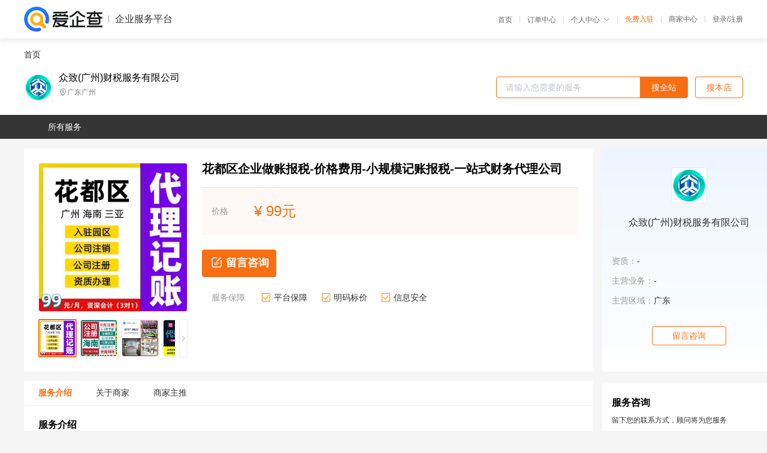

--- FILE ---
content_type: text/html; charset=UTF-8
request_url: https://yiqifu.baidu.com/cgoods_detail_2760029411917
body_size: 5290
content:
<!DOCTYPE html><html><head><meta charset="UTF-8">  <title>众致(广州)财税服务有限公司-咨询-爱企查企业服务平台</title>   <meta name="keywords" content="代办,代理,机构,联系方式,服务价格">   <meta name="description" content="平台提供服务详细信息说明,众致(广州)财税服务有限公司为您提供在的、、相关代理代办服务，免费咨询专业顾问了解更多信息! 查询其他提供服务优质服务商,请关注爱企查企业服务平台。">  <meta http-equiv="X-UA-Compatible" content="IE=edge"><meta name="referrer" content="no-referrer-when-downgrade"><link rel="pre-connect" href="//qifu-pub.bj.bcebos.com/"><link rel="dns-prefetch" href="//qifu-pub.bj.bcebos.com/"><link rel="dns-prefetch" href="//ts.bdimg.com"><link rel="dns-prefetch" href="//himg.bdimg.com"><link rel="shortcut icon" href="//xinpub.cdn.bcebos.com/static/favicon.ico" type="image/x-icon">       <link rel="preload" fetchpriority="high" href="https://qifu-pub.bj.bcebos.com/datapic/62f3bf040a70fc2b2a7fc3db4bec4b02_fullsize.jpg?x-bce-process=image/resize,m_lfit,w_249/format,f_webp" as="image">  <script type="text/javascript" src="//passport.baidu.com/passApi/js/uni_login_wrapper.js"></script><script src="https://xin-static.cdn.bcebos.com/law-m/js/template.js"></script> <link href="//xinpub.cdn.bcebos.com/aiqifu/static/1748572627/css/vendors.95232eab35f.css" rel="stylesheet"><link href="//xinpub.cdn.bcebos.com/aiqifu/static/1748572627/css/cgoodsrelease.87900c7696a.css" rel="stylesheet"> <script>/* eslint-disable */
        // 添加百度统计
        var _hmt = _hmt || [];
        (function () {
            var hm = document.createElement('script');
            hm.src = '//hm.baidu.com/hm.js?37e1bd75d9c0b74f7b4a8ba07566c281';
            hm.setAttribute('async', 'async');
            hm.setAttribute('defer', 'defer');
            var s = document.getElementsByTagName('script')[0];
            s.parentNode.insertBefore(hm, s);
        })();</script></head><body><div id="app">  </div><script>/* eslint-disable */  window.pageData = {"isLogin":0,"userName":null,"casapi":null,"passapi":"\/\/passport.baidu.com\/passApi\/js\/uni_login_wrapper.js","logoutUrl":"https:\/\/yiqifu.baidu.com\/\/cusercenter\/logout","logintype":0,"userPhoto":"https:\/\/himg.bdimg.com\/sys\/portrait\/item\/default.jpg","homePage":"https:\/\/yiqifu.baidu.com","passDomain":"https:\/\/passport.baidu.com","version":"V1.0.33","goodsInfo":{"id":"2760029411917","shopId":"16230925360740023","spuName":"\u82b1\u90fd\u533a\u4f01\u4e1a\u505a\u8d26\u62a5\u7a0e-\u4ef7\u683c\u8d39\u7528-\u5c0f\u89c4\u6a21\u8bb0\u8d26\u62a5\u7a0e-\u4e00\u7ad9\u5f0f\u8d22\u52a1\u4ee3\u7406\u516c\u53f8","shopLevel":1,"company":"","serviceTeam":"","serviceDetail":"\u54a8\u8be2\uff0c\u5b9a\u5236\u4e2a\u6027\u5316\u65b9\u6848","serviceMode":"1\u5bf91\u4e13\u4eba\u670d\u52a1","spuDesc":"","detail":"<p><strong> \u516c\u53f8\u540d\u79f0 <\/strong> : \u4f17\u81f4\u8d22\u7a0e\u670d\u52a1\u6709\u9650\u516c\u53f8<strong> \u516c\u53f8\u7c7b\u578b <\/strong> : \u79c1\u8425\u5408\u4f19\u4f01\u4e1a<strong> \u661f\u7ea7 <\/strong> : 5\u661f <\/p><strong> \u8425\u4e1a\u6267\u7167 <\/strong> : \u6709<strong> \u9762\u5411\u5730\u533a <\/strong> : \u6d77\u5357\u3001\u5e7f\u5dde<strong> \u670d\u52a1\u5bf9\u8c61 <\/strong> : \u5927\u4e2d\u5c0f\u578b\u4f01\u4e1a <\/p><strong> \u670d\u52a1\u4fdd\u969c <\/strong> : \u5305\u6210\u529f \u4e0d\u6210\u529f\u5168\u989d\u9000\u6b3e<strong> \u529e\u7406\u5b9e\u6548 <\/strong> : 3-5\u4e2a\u5de5\u4f5c\u65e5<strong> \u4e1a\u52a1\u8303\u56f4 <\/strong> : \u516c\u53f8\u6ce8\u518c\u3001\u516c\u53f8\u53d8\u66f4\u3001\u4f01\u4e1a\u6ce8\u9500\u3001\u5de5\u5546\u5e74\u68c0 <\/p><strong> \u6536\u8d39\u6807\u51c6 <\/strong> : \u4ef7\u683c\u900f\u660e  \u5168\u7a0b\u65e0\u9690\u5f62\u6d88\u8d39<strong> \u8d22\u7a0e\u4e1a\u52a1 <\/strong> : \u4ee3\u7406\u8bb0\u8d26\u3001\u7eb3\u7a0e\u7533\u62a5\u3001\u7a0e\u52a1\u53d8\u66f4<strong> \u5de5\u5546\u7ecf\u9a8c <\/strong> : 10\u5e74+ <\/p><hr\/><p align=\"center\"><img src=\"https:\/\/t12.baidu.com\/it\/u=3323441118,2716640551&fm=199&app=68&f=PNG?w=500&h=115&s=1C063472CCE4EE01515DC4C60300D0B2\"\/><\/p><p>\u3000\u3000\u3010\u4f17\u521b\u5b9d\u8d22\u7a0e\u3011\u662f\u7ecf\u5e7f\u5dde\u5e02\u5de5\u5546\u5c40\u3001\u8d22\u653f\u5c40\u6279\u51c6\u6210\u7acb\u7684\u3010\u4ee3\u7406\u8bb0\u8d26\u3011\u670d\u52a1\u673a\u6784\uff0c\u516c\u53f8\u7531\u591a\u540d\u5177\u6709\u5341\u4f59\u5e74\u8d44\u6df1\u4f1a\u8ba1\u5e08\u56e2\u961f\u7ec4\u5efa\u800c\u6210\uff0c\u6838\u5fc3\u6210\u5458\u5728\uff1a\u8fdb\u51fa\u53e3\u8d38\u6613\u3001\u8de8\u5883\u7535\u5546\u3001\u80fd\u6e90\u3001\u4e92\u8054\u7f51\u79d1\u6280\u3001\u7535\u5b50\u5546\u52a1\u3001\u6e38\u620f\u3001\u533b\u836f\u5668\u68b0\u7b49\u884c\u4e1a\u6709\u4e30\u5bcc\u5b9e\u6218\u7ecf\u9a8c\uff0c\u7ecf\u8fc7\u591a\u5e74\u7684\u53d1\u5c55\uff0c\u516c\u53f8\u5728\u5e7f\u5dde\u7b49\u5730\u8bbe\u7acb\u76f4\u8425\u516c\u53f8\uff0c\u516c\u53f8\u6210\u7acb\u81f3\u4eca\uff0c\u7d2f\u8ba1\u5df2\u4e3a10000\u4f59\u5bb6\u4f01\u4e1a\u63d0\u4f9b\uff1a\u516c\u53f8\u6ce8\u518c\u5730\u5740\u3001\u5de5\u5546\u767b\u8bb0\u6ce8\u518c\u3001\u8d22\u7a0e\u670d\u52a1\u3001\u8fd4\u7a0e\u8865\u8d34\u7533\u8bf7\u7b49\u5168\u9762\u3001\u5feb\u901f\u3001\u9ad8\u6548\u7684\u4e00\u7ad9\u5f0f\u4f01\u4e1a\u670d\u52a1\uff0c\u7d2f\u8ba1\u5df2\u4e3a100\u4f59\u5bb6\u4f01\u4e1a\u8282\u7701\u6570\u767e\u4e07\u5143\uff01<\/p><p align=\"center\"><img src=\"https:\/\/t11.baidu.com\/it\/u=2457882362,4204054897&fm=199&app=68&f=PNG?w=500&h=92&s=18843C72CE12CA0151D5E6C7030010A2\"\/><\/p><p>\u3000\u3000\u3010\u4f17\u521b\u5b9d\u8d22\u7a0e\u3011\u670d\u52a1\u4f18\u52bf\uff1a<\/p><p>\u3000\u3000\u300a\u4f18\u52bf1\u300b\u4e09\u5bf9\u4e00\u670d\u52a1\u6a21\u5f0f\uff0c\u8d44\u6df1\u987e\u95ee\u5168\u7a0b\u670d\u52a1\uff0c\u9760\u8c31\u9ad8\u6548\u5feb\u901f\uff0c\u7701\u5fc3\u5b89\u5fc3\uff01<\/p><p>\u3000\u3000\u300a\u4f18\u52bf2\u300b10000+\u5ba2\u6237\u6848\u4f8b\uff0c\u4e0e\u5ba1\u6279\u90e8\u95e8\u5173\u7cfb\u5bc6\u5207\uff0c\u5ba2\u6237\u4fe1\u8d56\uff0c\u53e3\u7891\u597d\u624d\u662f\u771f\u7684\u597d\uff01<\/p><p>\u3000\u3000\u300a\u4f18\u52bf3\u300b\u4ef7\u683c\u900f\u660e\uff0c\u5b89\u5168\u4fdd\u5bc6\uff0c\u7b7e\u8ba2\u534f\u8bae\uff0c\u65e0\u9690\u5f62\u6d88\u8d39\uff0c\u670d\u52a1\u66f4\u6709\u4fdd\u969c\uff01<\/p><p>\u3000\u3000\u300a\u4f18\u52bf4\u300b\u8d44\u6df1\u8d22\u52a1\u987e\u95ee\u628a\u5173\uff0c\u8282\u7701\u4e0d\u5fc5\u8981\u7684\u7a0e\u52a1\u652f\u51fa\uff01<\/p><p>\u3000\u3000\u7acb\u5373\u62e8\u6253\u7535\u8bdd\u5373\u53ef\u4eab\u53d7\u4ee5\u4e0b\u3010\u514d\u8d39\u4f18\u60e0\u3011\uff1a<\/p><p>\u3000\u3000\u3010\u514d\u8d39\u3011\u6ce8\u518c\u516c\u53f8\u8425\u4e1a\u6267\u7167\uff08\u5feb\u81f330\u5206\u949f\u51fa\u6267\u7167\uff09<\/p><p>\u3000\u3000\u3010\u514d\u8d39\u3011\u90014\u7ae0\uff08\u6b63\u89c4\u5907\u6848\uff09<\/p><p>\u3000\u3000\u3010\u514d\u8d39\u3011\u7a0e\u52a1\u767b\u8bb0<\/p><p>\u3000\u3000\u3010\u514d\u8d39\u3011\u94f6\u884c\u5f00\u6237<\/p><p>\u3000\u3000\u5408\u4f5c\u3010\u4f18\u60e0\u5957\u9910\u3011\u53ef\u4eab\u53d7\u4ee5\u4e0a\u514d\u8d39\u4f18\u60e0\u670d\u52a1\uff01\uff01\uff01<\/p><p>\u3000\u3000\u65e0\u5730\u5740\u6ce8\u518c\u516c\u53f8\uff0c3\u5929\u529e\u7ed3\uff0c\u65e0\u9690\u5f62\u6536\u8d39\u3002\u6ce8\u518c+\u4ee3\u7406\u8bb0\u8d26+\u63d0\u4f9b\u5730\u5740+\u5f00\u5bf9\u516c\u6237\u7b49\u4e00\u7ad9\u5f0f\u670d\u52a1\uff01<\/p><p align=\"center\"><img src=\"https:\/\/t12.baidu.com\/it\/u=2647960033,1491022683&fm=199&app=68&f=PNG?w=500&h=92&s=18843C72CE50DE1151F7E6C70300D0A2\"\/><\/p><p align=\"center\"><img src=\"https:\/\/t11.baidu.com\/it\/u=328466924,188547523&fm=199&app=68&f=JPEG?w=750&h=928&s=E993CF1A499FFCCA04F0516A0300B070\"\/><img src=\"https:\/\/t12.baidu.com\/it\/u=1558743170,1385473815&fm=199&app=68&f=JPEG?w=750&h=1146&s=0102DC12428F5EED72DE9449030000FD\"\/><img src=\"https:\/\/t10.baidu.com\/it\/u=2469526365,1976468582&fm=199&app=68&f=JPEG?w=750&h=740&s=F402FE1A5F4750CC1874D9F003000031\"\/><img src=\"https:\/\/t10.baidu.com\/it\/u=1381144811,757140877&fm=199&app=68&f=JPEG?w=750&h=932&s=E983951A181377E947EBF8460300F0EB\"\/><img src=\"https:\/\/t11.baidu.com\/it\/u=2127087675,430669484&fm=199&app=68&f=JPEG?w=750&h=553&s=05B06D304A6552804290B9C70300F0E3\"\/><img src=\"https:\/\/t12.baidu.com\/it\/u=1738241408,2841404755&fm=199&app=68&f=JPEG?w=750&h=1116&s=819253974C0242CA523621480300E0FE\"\/><img src=\"https:\/\/t11.baidu.com\/it\/u=1874340816,2184985448&fm=199&app=68&f=JPEG?w=750&h=984&s=08D2C716199F64CA105C05C8030070B2\"\/><\/p>","skuList":{"":{"skuId":"2097029411918","price":"99.00"}},"attrList":[],"price":"99.00","minPrice":"99.00","coverImage":"https:\/\/qifu-pub.bj.bcebos.com\/datapic\/62f3bf040a70fc2b2a7fc3db4bec4b02_fullsize.jpg","spuImgList":["https:\/\/qifu-pub.bj.bcebos.com\/datapic\/62f3bf040a70fc2b2a7fc3db4bec4b02_fullsize.jpg","https:\/\/qifu-pub.bj.bcebos.com\/datapic\/0d402572c00452609f5c69fb2e2c638c_fullsize.jpg","https:\/\/qifu-pub.bj.bcebos.com\/datapic\/3581e7447cf6b3a0cf154adb3b803cc7_fullsize.jpg","https:\/\/qifu-pub.bj.bcebos.com\/datapic\/7797034d6887ecac7bf4f44c3de7b230_fullsize.jpg","https:\/\/qifu-pub.bj.bcebos.com\/datapic\/19db0a68918644adbf3bca3f56e01457_fullsize.jpg","https:\/\/qifu-pub.bj.bcebos.com\/datapic\/928bc06f1c7de75f086f8825fd292f9f_fullsize.jpg"],"disclaimer":"<p>\u4f01\u4e1a\u670d\u52a1\u5e73\u53f0\u6e29\u99a8\u63d0\u793a<\/p>\n        <p>1\u3001\u4ee5\u4e0a\u5c55\u793a\u7684\u4fe1\u606f\u5185\u5bb9\u5747\u7531\u53d1\u5e03\uff0c\u5185\u5bb9\u7684\u771f\u5b9e\u6027\u3001\u51c6\u786e\u6027\u548c\u5408\u6cd5\u6027\u7531\u8d1f\u8d23\u3002<\/p>\n        <p>2\u3001\u8d2d\u4e70\u670d\u52a1\u524d\u6ce8\u610f\u8c28\u614e\u6838\u5b9e\uff0c\u5e76\u4e0e\u670d\u52a1\u673a\u6784\u6c9f\u901a\u786e\u8ba4\u3002<\/p>\n        <p>3\u3001\u4f01\u4e1a\u670d\u52a1\u5e73\u53f0\u7f51\u7ad9\u4ec5\u8fdb\u884c\u4fe1\u606f\u5c55\u793a\uff0c\u5982\u60a8\u53d1\u73b0\u9875\u9762\u6709\u4efb\u4f55\u8fdd\u6cd5\u6216\u4fb5\u6743\u4fe1\u606f\uff0c\u8bf7\u63d0\u4f9b\u76f8\u5173\u6750\u6599\u81f3\u90ae\u7bb1ext_qfhelp@baidu.com\uff0c\u6211\u4eec\u4f1a\u53ca\u65f6\u6838\u67e5\u5904\u7406\u5e76\u56de\u590d\u3002<\/p>","workPlace":[],"serviceProcess":[],"serviceNotice":[],"description":"","skuDesc":"","hasPhoneNum":1,"district":[],"servYears":1},"shopInfo":{"shopId":"16230925360740023","certTags":[],"tags":[],"logo":"https:\/\/qifu-pub.bj.bcebos.com\/datapic\/60c83a76e6c8683016eeb4d7809e4b61_fullsize.jpg","address":"\u5e7f\u4e1c\u5e7f\u5dde","wxPic":"","hasPhoneNum":1,"noauth":0,"shopLevel":1,"name":"\u4f17\u81f4(\u5e7f\u5dde)\u8d22\u7a0e\u670d\u52a1\u6709\u9650\u516c\u53f8","servDistricts":[],"visitNumber":"0","lat":null,"lng":null,"regAddr":null,"licensePhoto":"","goodsCount":84},"article":[],"recommend":[{"spuId":"2002940064744","posterNormal":"https:\/\/qifu-pub.bj.bcebos.com\/datapic\/928bc06f1c7de75f086f8825fd292f9f_fullsize.jpg","name":"\u5e7f\u5dde\u5c0f\u89c4\u6a21\u7eb3\u7a0e\u4eba\u4ee3\u7406\u8bb0\u8d26\/\u6267\u7167\u8d44\u8d28\u6ce8\u9500\/\u7a0e\u52a1\u5f02\u5e38\u505a\u8d26\u62a5\u7a0e\u627e\u4f17\u81f4","price":"100.00"},{"spuId":"2790029433097","posterNormal":"https:\/\/qifu-pub.bj.bcebos.com\/datapic\/61d2408f5d14ad80171e9fa5394612bb_fullsize.jpg","name":"\u5e7f\u5dde\u9ec4\u57d4\u533a\u4ee3\u7406\u8bb0\u8d26-\u5c0f\u89c4\u6a21\u4e00\u822c\u7eb3\u7a0e\u4eba-\u4f01\u4e1a\u516c\u53f8\u6ce8\u518c-\u4ee3\u529e\u6ce8\u518c\u6d41\u7a0b-\u4f17\u81f4\u8d22\u7a0e\u5168\u7a0b\u529e\u7406","price":"100.00"},{"spuId":"2002829356920","posterNormal":"https:\/\/qifu-pub.bj.bcebos.com\/datapic\/90b9a7a7d0a7114efc323d17271dd42b_fullsize.jpg","name":"\u6d77\u53e3\u65e0\u5730\u5740\u6ce8\u518c\/\u4f01\u4e1a\u4ee3\u7406\u8bb0\u8d26\u62a5\u7a0e\u5f02\u5e38\u5904\u7406\/\u5de5\u5546\u53d8\u66f4\u6ce8\u9500\u4ee3\u529e","price":"100.00"},{"spuId":"2720029425567","posterNormal":"https:\/\/qifu-pub.bj.bcebos.com\/datapic\/7797034d6887ecac7bf4f44c3de7b230_fullsize.jpg","name":"\u6d77\u5357\u4ee3\u7406\u8bb0\u8d26 \u4e09\u4e9a\u5c0f\u89c4\u6a21\u4e00\u822c\u7eb3\u7a0e\u4eba\u62a5\u7a0e \u8d44\u6df1\u7eb3\u7a0e\u7edf\u7b79\u516c\u53f8","price":"100.00"},{"spuId":"2002942074866","posterNormal":"https:\/\/qifu-pub.bj.bcebos.com\/datapic\/19db0a68918644adbf3bca3f56e01457_fullsize.jpg","name":"\u6d77\u5357\u7a0e\u52a1\u4ee3\u7406\u8bb0\u8d26\/\u7a0e\u52a1\u5de5\u5546\u5f02\u5e38\u5904\u7406\/\u4e00\u822c\u7eb3\u7a0e\u4eba\u62a5\u7a0e\u670d\u52a1","price":"88.00"},{"spuId":"2002946320275","posterNormal":"https:\/\/qifu-pub.bj.bcebos.com\/datapic\/7d4190106c68ebfc07a3e148757dcecc_fullsize.jpg","name":"\u6d77\u73e0\u533a\u7a0e\u52a1\u5f02\u5e38\u6ce8\u9500-\u5f02\u5e38\u89e3\u9664-\u6ce8\u518c\u8425\u4e1a\u6267\u7167\u62a5\u7a0e\u53d8\u66f4-\u4e00\u7ad9\u5f0f\u516c\u53f8\u670d\u52a1","price":"100.00"}],"result":{"title":"\u4f17\u81f4(\u5e7f\u5dde)\u8d22\u7a0e\u670d\u52a1\u6709\u9650\u516c\u53f8-\u54a8\u8be2-\u7231\u4f01\u67e5\u4f01\u4e1a\u670d\u52a1\u5e73\u53f0","keywords":"\u4ee3\u529e,\u4ee3\u7406,\u673a\u6784,\u8054\u7cfb\u65b9\u5f0f,\u670d\u52a1\u4ef7\u683c","description":"\u5e73\u53f0\u63d0\u4f9b\u670d\u52a1\u8be6\u7ec6\u4fe1\u606f\u8bf4\u660e,\u4f17\u81f4(\u5e7f\u5dde)\u8d22\u7a0e\u670d\u52a1\u6709\u9650\u516c\u53f8\u4e3a\u60a8\u63d0\u4f9b\u5728\u7684\u3001\u3001\u76f8\u5173\u4ee3\u7406\u4ee3\u529e\u670d\u52a1\uff0c\u514d\u8d39\u54a8\u8be2\u4e13\u4e1a\u987e\u95ee\u4e86\u89e3\u66f4\u591a\u4fe1\u606f! \u67e5\u8be2\u5176\u4ed6\u63d0\u4f9b\u670d\u52a1\u4f18\u8d28\u670d\u52a1\u5546,\u8bf7\u5173\u6ce8\u7231\u4f01\u67e5\u4f01\u4e1a\u670d\u52a1\u5e73\u53f0\u3002"},"address":{"id":"100000","addrName":"\u5168\u56fd"}} || {};

        /* eslint-enable */</script> <script src="//xinpub.cdn.bcebos.com/aiqifu/static/1748572627/js/0.a8be39429dd.js"></script><script src="//xinpub.cdn.bcebos.com/aiqifu/static/1748572627/js/cgoodsrelease.17c771b99cc.js"></script> </body></html>